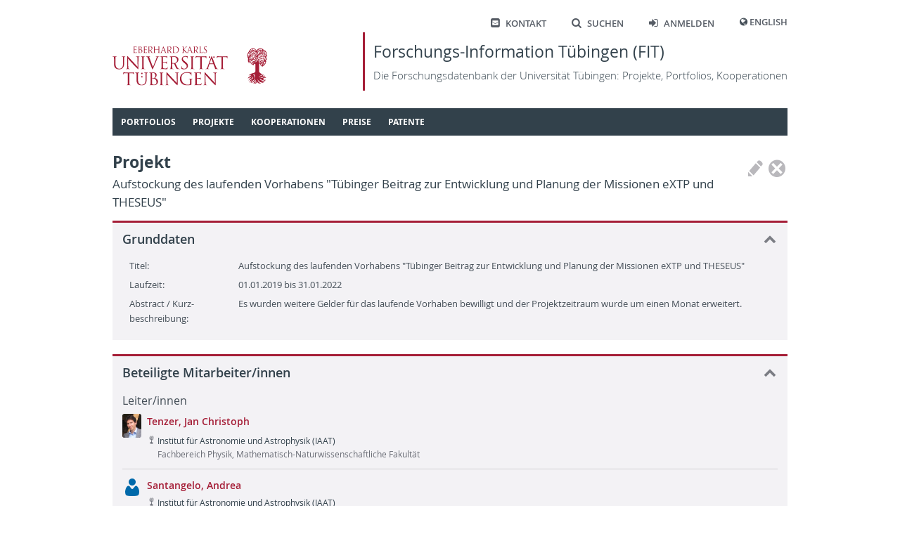

--- FILE ---
content_type: text/html; charset=utf-8
request_url: https://fit.uni-tuebingen.de/Project/Details?id=8113
body_size: 12427
content:
 
<!doctype html>
<html lang="de">
<head>
    <meta http-equiv="Content-Type" content="text/html; charset=UTF-8">
    <meta http-equiv="X-UA-Compatible" content="IE=edge">
    <meta charset="utf-8" />
    <title>
FIT - 
    Projekt
    </title>
    <link rel="shortcut icon" href="/images/fit_logo_2.svg" />
    <!-- Common CSS and scripts -->
    <link rel="stylesheet" href="/css/jQuery.min.css" />
    <link rel="stylesheet" href="/css/base.min.css" />
    <script src="/lib/jquery/jquery.min.js"></script>
    <script src="/lib/jqueryui/jquery-ui.min.js"></script>
    <script src="/lib/jquery-validate/jquery.validate.min.js"></script>
    <script src="/lib/jquery-validation-unobtrusive/jquery.validate.unobtrusive.min.js"></script>
    <script src="/lib/jquery-ajax-unobtrusive/jquery.unobtrusive-ajax.min.js"></script>
    <script src="/js/base.min.js"></script>
    <!-- Additional scripts and CSS added by views -->
    
    
</head>
<body>
    <header class="page container">
        <nav class="shortcutMenu" aria-label="Shortcut menu">
            <ul>
                <li><a href="/Home/Contact"><span class="ut-icon-mail-squared"></span>Kontakt</a></li>
                <li><a href="/Search"><span class="ut-icon-search"></span>Suchen</a></li>
                <li>
                        <a href="/Account/Login"><span class="ut-icon-login"></span>Anmelden</a>
                </li>
                <li>
                    <span class="ut-icon-globe"></span>
                        <a href="/Home/SetCulture?lang=en">English</a>
                </li>
            </ul>
        </nav>
        <div class="banner">
            <a href="https://www.uni-tuebingen.de">
                <img class="fullLogo" src='/images/UT_WBMW_Rot_RGB.svg' alt="Logo Universität Tübingen" />
                <img class="smallLogo" src='/images/UT_BM_Rot_RGB.svg' alt="Logo Universität Tübingen" />
            </a>
            <a class="title" href="/Home/Home">
                <h1>Forschungs-Information Tübingen (FIT) </h1>
                <p>Die Forschungsdatenbank der Universit&#xE4;t T&#xFC;bingen: Projekte, Portfolios, Kooperationen</p>
            </a>
        </div>
        <nav id="topNav" aria-label="Content">
            

<ol class="sf-menu">

        <li class="menu-separator">
            <span class="submenuTitle">Portfolios</span>
            <ol>
                    
    <li class="menu-separator">
        <a href="/Portfolio/IndexByName">Index nach Name</a>
    </li>



            </ol>
        </li>



        <li class="menu-separator">
            <span class="submenuTitle">Projekte</span>
            <ol>
                    
    <li >
        <a href="/Project/IndexByYear">Index nach Jahr</a>
    </li>



                    
    <li >
        <a href="/Project/IndexByTitle">Index nach Titel</a>
    </li>



                    
    <li class="menu-separator">
        <a href="/Project/IndexByManager">Index nach Leiter/in</a>
    </li>



            </ol>
        </li>



        <li class="menu-separator">
            <span class="submenuTitle">Kooperationen</span>
            <ol>
                    
    <li >
        <a href="/Map/PersonPartnersByCountry">L&#xE4;nderindex: T&#xFC;binger - externe Partner</a>
    </li>



                    
    <li class="menu-separator">
        <a href="/Map/OLMapPage">Karte der Kooperationspartner</a>
    </li>



            </ol>
        </li>



        <li class="menu-separator">
            <span class="submenuTitle">Preise</span>
            <ol>
                    
    <li >
        <a href="/Award/IndexByTitle">Index nach Titel</a>
    </li>



                    
    <li class="menu-separator">
        <a href="/Award/IndexByRecipient">Index nach Empf&#xE4;nger</a>
    </li>



            </ol>
        </li>



        <li class="menu-separator">
            <span class="submenuTitle">Patente</span>
            <ol>
                    
    <li >
        <a href="/Patent/IndexByYear">Index nach Jahr</a>
    </li>



                    
    <li class="menu-separator">
        <a href="/Patent/IndexByInventor">Index nach Erfinder</a>
    </li>



            </ol>
        </li>


</ol>

<script type="text/javascript">
    $(document).ready(function () {
        $('ol.sf-menu').superfish({
            delay: 300,
            animation: { height: 'show' },
            speed: 'fast',
            autoArrows: false,
            dropShadows: false
        });
    }); 
</script>
        </nav>
    </header>
    <div id="main" class="container">
        <div id="content">
            


<div class="pageButtonContainer rightTop">
    

<div class="actionIcons">
            <button class="icon disabled" title="Bearbeiten" type="button">
                <span class="icon-Pen"></span>
            </button>
            <button class="icon disabled" title="L&#xF6;schen" type="button">
                <span class="icon-CircleDelete"></span>
            </button>
</div>


</div>

<H1>Projekt<span class=secondary lang=de>Aufstockung des laufenden Vorhabens &quot;T&#xFC;binger Beitrag zur Entwicklung und Planung der Missionen eXTP und THESEUS&quot;</span></H1>

<div id="6eeee5bd-57d8-40d0-804b-535025a483eb" class="contentBlock"><h2>Grunddaten<span class="toggle collapse" id="cbIcon_6eeee5bd-57d8-40d0-804b-535025a483eb" onClick="cbToggleContent(&#x27;cbContent_6eeee5bd-57d8-40d0-804b-535025a483eb&#x27;, &#x27;cbIcon_6eeee5bd-57d8-40d0-804b-535025a483eb&#x27;)" /></h2><div class="actualContent" id="cbContent_6eeee5bd-57d8-40d0-804b-535025a483eb">
    

<div class="labeledFields">
            <div class="row">
                    <div class="label">Titel:</div>
                    <div class="fields" lang=de>
                                <span>Aufstockung des laufenden Vorhabens &quot;T&#xFC;binger Beitrag zur Entwicklung und Planung der Missionen eXTP und THESEUS&quot;</span>
                    </div>
            </div>
            <div class="row">
                    

<div class="label">Laufzeit:</div>
<div class="fields">
01.01.2019 bis 31.01.2022</div>
            </div>
            <div class="row">
                    <div class="label">Abstract / Kurz- beschreibung:</div>
                    <div class="fields" lang=de>
                                

Es wurden weitere Gelder f&#xFC;r das laufende Vorhaben bewilligt und der Projektzeitraum wurde um einen Monat erweitert.
                    </div>
            </div>
</div>
</div></div>

<div id="a720e2d9-eafe-4f4d-9bdd-f7d34b404c42" class="contentBlock"><h2>Beteiligte Mitarbeiter/innen<span class="toggle collapse" id="cbIcon_a720e2d9-eafe-4f4d-9bdd-f7d34b404c42" onClick="cbToggleContent(&#x27;cbContent_a720e2d9-eafe-4f4d-9bdd-f7d34b404c42&#x27;, &#x27;cbIcon_a720e2d9-eafe-4f4d-9bdd-f7d34b404c42&#x27;)" /></h2><div class="actualContent" id="cbContent_a720e2d9-eafe-4f4d-9bdd-f7d34b404c42">
            <h3>Leiter/innen</h3>


    <div class="commonList">


<div class="item" id="IntPers_1544">
    <div class="labels">
        <div class="topContainer">
            <div class="level1"><div style='display: flex;'><a href='/Portfolio/Details?id=1544'  target='_self' class='public'><img class='bulletimage' alt='' src='/InternPerson/Photo/257' /><div class='text' >Tenzer, Jan Christoph</div></a><div></div></div></div>
        </div>
        <div class="secondaryContainer">
            <div><div class='level2'><span class='icon-Palme'></span>Institut für Astronomie und Astrophysik (IAAT)<br /><span class='subText'>Fachbereich Physik, Mathematisch-Naturwissenschaftliche Fakultät</span></div></div>
        </div>
    </div>
    <div onmouseleave="$('#itemMenu_IntPers_1544').fadeOut(200);">
    </div>
</div>

<div class="item" id="IntPers_391">
    <div class="labels">
        <div class="topContainer">
            <div class="level1"><div style='display: flex;'><a href='/Portfolio/Details?id=391'  target='_self' class='public'><div class='bulletIcon icon-User'></div><div class='text' >Santangelo, Andrea</div></a><div></div></div></div>
        </div>
        <div class="secondaryContainer">
            <div><div class='level2'><span class='icon-Palme'></span>Institut für Astronomie und Astrophysik (IAAT)<br /><span class='subText'>Fachbereich Physik, Mathematisch-Naturwissenschaftliche Fakultät</span></div></div>
        </div>
    </div>
    <div onmouseleave="$('#itemMenu_IntPers_391').fadeOut(200);">
    </div>
</div>    </div>


</div></div>

    <div id="111bdc63-0cad-4c41-8aac-498af728b310" class="contentBlock"><h2>Lokale Einrichtungen<span class="toggle collapse" id="cbIcon_111bdc63-0cad-4c41-8aac-498af728b310" onClick="cbToggleContent(&#x27;cbContent_111bdc63-0cad-4c41-8aac-498af728b310&#x27;, &#x27;cbIcon_111bdc63-0cad-4c41-8aac-498af728b310&#x27;)" /></h2><div class="actualContent" id="cbContent_111bdc63-0cad-4c41-8aac-498af728b310">
        

    <div class="commonList">


<div class="item" id="IntOU_1916">
    <div class="labels">
        <div class="topContainer">
            <div class="level1"><span class='unlinked'><div class='bulletIcon icon-Palme'></div><div class='text' lang=de>Institut für Astronomie und Astrophysik (IAAT)</div></span></div>
        </div>
        <div class="secondaryContainer">
            <div><div class='level2'><span class='icon-Palme'></span>Fachbereich Physik<br /><span class='subText'>Mathematisch-Naturwissenschaftliche Fakultät</span></div></div>
        </div>
    </div>
    <div onmouseleave="$('#itemMenu_IntOU_1916').fadeOut(200);">
    </div>
</div>    </div>


    </div></div>
    <div id="9a37be96-0242-4c07-801e-b80507c705f0" class="contentBlock"><h2>Geldgeber<span class="toggle collapse" id="cbIcon_9a37be96-0242-4c07-801e-b80507c705f0" onClick="cbToggleContent(&#x27;cbContent_9a37be96-0242-4c07-801e-b80507c705f0&#x27;, &#x27;cbIcon_9a37be96-0242-4c07-801e-b80507c705f0&#x27;)" /></h2><div class="actualContent" id="cbContent_9a37be96-0242-4c07-801e-b80507c705f0">
        

    <div class="commonList">


<div class="item" id="OtherDb_8409">
    <div class="labels">
        <div class="topContainer">
            <div class="level1"><div style='display: flex;'><a href='/ExternOU/Details?id=553'  target='_self' class='public'><div class='bulletIcon icon-Microscope'></div><div class='text' lang=de>Deutsches Zentrum für Luft- und Raumfahrt e. V. (DLR)</div></a><div></div></div></div>
        </div>
        <div class="secondaryContainer">
            <div><div class='level2'><span class='icon-MapPin'></span>Köln, Nordrhein-Westfalen, Deutschland</div></div>
        </div>
    </div>
    <div onmouseleave="$('#itemMenu_OtherDb_8409').fadeOut(200);">
    </div>
</div>    </div>


    </div></div>

        </div>
        <div id="sideHelp">
            <div class="shHeader">
                Hilfe
                <span class="icon-Delete" style="font-size: 95%; margin-top: 1px;" onclick="$('#sideHelp').hide();"></span>
            </div>
            <div class="shContent">
                
            </div>
            <script>
                $(function () {
                    $("#sideHelpAccordion").accordion({
                        heightStyle: "content",
                        collapsible: true
                    });
                });
                $("#sideHelp").draggable();
            </script>
        </div>
    </div>

    <footer>
        <div class="container">
            <div id="footerLeft">
                © 2026 Eberhard Karls Universität Tübingen, Tübingen
            </div>
            <div id="footerRight">
                <a href="https://uni-tuebingen.de/meta/impressum/">Impressum</a>
                <a href="https://uni-tuebingen.de/meta/datenschutzerklaerung/">Datenschutzerkl&#xE4;rung</a>
            </div>
        </div>
    </footer>

    <div id="dcDialog" title="Sind Sie sicher?">
        <div>
            <div class="dcIcon"><span class="icon-CircleDelete red"></span></div>
            <div class="dcText">
                <p id="dcTypeName"></p>
                <p id="dcTitle"></p>
                <p>wird permanent gel&#xF6;scht. Dies kann nicht r&#xFC;ckg&#xE4;ngig gemacht werden.</p>
            </div>
        </div>
    </div>
</body>
</html>